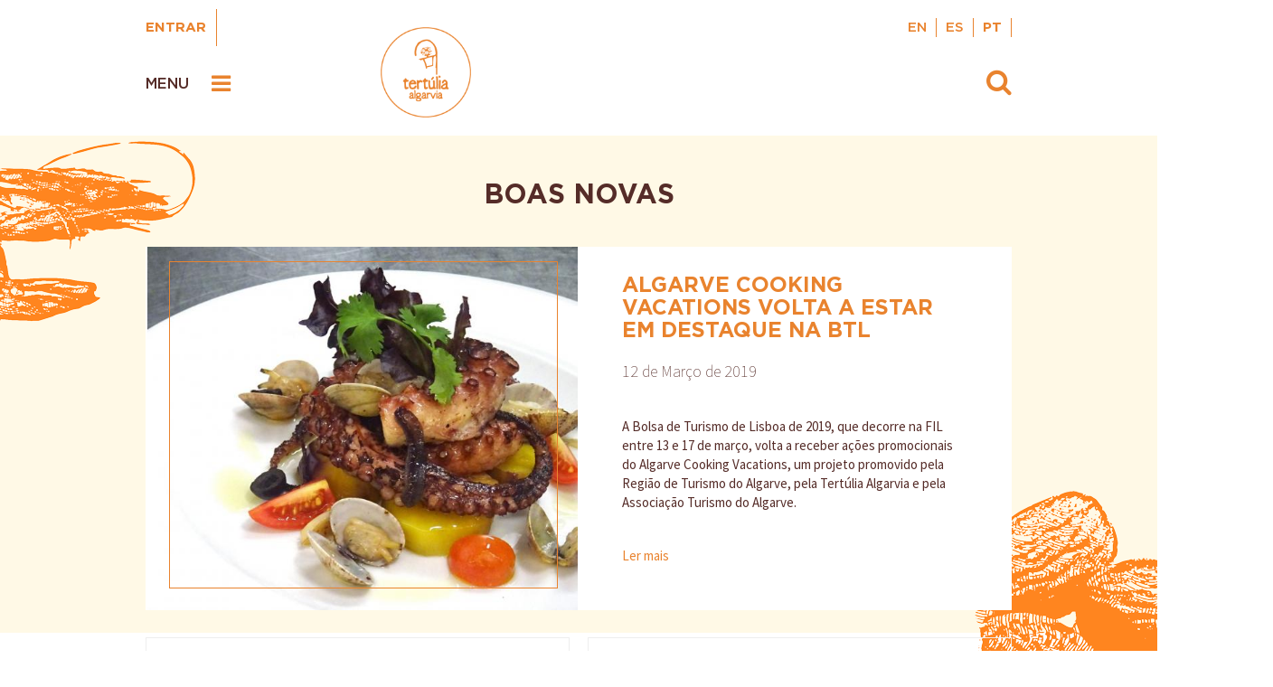

--- FILE ---
content_type: text/html; charset=utf-8
request_url: https://tertulia-algarvia.pt/info/boas-novas?page=4
body_size: 10868
content:
<!DOCTYPE html>
<html lang="pt-pt" dir="ltr">
<head>
  <link rel="profile" href="http://www.w3.org/1999/xhtml/vocab" />
  <meta name="viewport" content="width=device-width, initial-scale=1.0">
  <meta http-equiv="Content-Type" content="text/html; charset=utf-8" />
<link rel="shortcut icon" href="https://tertulia-algarvia.pt/sites/tertulia-algarvia.pt/files/favicon.ico" type="image/vnd.microsoft.icon" />
<meta name="Generator" content="Drupal 7 (http://drupal.org)" />
  <title>Boas Novas | Tertúlia Algarvia</title>
  <link type="text/css" rel="stylesheet" href="https://tertulia-algarvia.pt/sites/tertulia-algarvia.pt/files/css/css_lQaZfjVpwP_oGNqdtWCSpJT1EMqXdMiU84ekLLxQnc4.css" media="all" />
<link type="text/css" rel="stylesheet" href="https://tertulia-algarvia.pt/sites/tertulia-algarvia.pt/files/css/css_YJo600u5DslEXHHEBzo7Whs7zYvH8oZK7MuO9r6-Ktg.css" media="screen" />
<link type="text/css" rel="stylesheet" href="https://tertulia-algarvia.pt/sites/tertulia-algarvia.pt/files/css/css_tuqeOBz1ozigHOvScJR2wasCmXBizZ9rfd58u6_20EE.css" media="all" />
<link type="text/css" rel="stylesheet" href="https://tertulia-algarvia.pt/sites/tertulia-algarvia.pt/files/css/css_9_L4pg3QMTiS2RWx1jAY_8MISWsD6qNNKvYVlDN2GKg.css" media="all" />
<link type="text/css" rel="stylesheet" href="https://tertulia-algarvia.pt/sites/tertulia-algarvia.pt/files/css/css_QBPEGsRUJ9wuqI-78udBEqmChI11jx9UVfUFF_f82Ss.css" media="all" />
<link type="text/css" rel="stylesheet" href="https://tertulia-algarvia.pt/sites/tertulia-algarvia.pt/files/css/css_rTDPS_I-TlE-rMdVnOUIkeHgdy98gFuWUSSCeNurLwY.css" media="all" />
<style>#container-background,#container-footer{background-color:#552c28 !important;background-image:url('https://tertulia-algarvia.pt/sites/tertulia-algarvia.pt/files/styles/imagem_de_fundo/public/escadaria.jpg?itok=SpRi87ZA') !important;background-repeat:no-repeat !important;background-attachment:scroll !important;background-position:center center !important;background-size:cover !important;-webkit-background-size:cover !important;-moz-background-size:cover !important;-o-background-size:cover !important;}
</style>
<link type="text/css" rel="stylesheet" href="https://fonts.googleapis.com/css?family=Source+Sans+Pro:200,200italic,300,300italic,600,600italic,700,700italic,900,900italic,italic,regular&amp;subset=latin" media="all" />
<link type="text/css" rel="stylesheet" href="https://tertulia-algarvia.pt/sites/tertulia-algarvia.pt/files/css/css_-ZmvxfneZKxOC7CuoRqZiCNAqpzJ-1EJaoWltTz0uV0.css" media="all" />
  <!-- HTML5 element support for IE6-8 -->
  <!--[if lt IE 9]>
    <script src="https://cdn.jsdelivr.net/html5shiv/3.7.3/html5shiv-printshiv.min.js"></script>
  <![endif]-->
  <script src="//ajax.googleapis.com/ajax/libs/jquery/1.10.2/jquery.js"></script>
<script>window.jQuery || document.write("<script src='/sites/all/modules/jquery_update/replace/jquery/1.10/jquery.js'>\x3C/script>")</script>
<script src="https://tertulia-algarvia.pt/sites/tertulia-algarvia.pt/files/js/js_hVakfVE4gxHL-AagpFc61YE1VU7ttutghXQQnJbGCKU.js"></script>
<script src="//ajax.googleapis.com/ajax/libs/jqueryui/1.10.2/jquery-ui.js"></script>
<script>window.jQuery.ui || document.write("<script src='/sites/all/modules/jquery_update/replace/ui/ui/jquery-ui.js'>\x3C/script>")</script>
<script src="https://tertulia-algarvia.pt/sites/tertulia-algarvia.pt/files/js/js_duRnXypEBier-VYH7-2hvWMiIKRwBPMq6T-PurX6pG8.js"></script>
<script src="https://tertulia-algarvia.pt/sites/tertulia-algarvia.pt/files/js/js_8U9br2vyAX5OhN1C7CfWJnB9KO1aK8xwmzn4zotK5MM.js"></script>
<script src="https://tertulia-algarvia.pt/sites/tertulia-algarvia.pt/files/js/js_L_78sM7RLkwS1lLXssgl7luA09O5xLgpLuoaYqWyfrM.js"></script>
<script>var switchTo5x = true;var useFastShare = 1;</script>
<script src="https://ws.sharethis.com/button/buttons.js"></script>
<script>if (typeof stLight !== 'undefined') { stLight.options({"publisher":"dr-f6dfa487-e8e9-32c6-6a3b-c0c8c575d4b4","version":"5x","lang":"pt-pt"}); }</script>
<script src="https://tertulia-algarvia.pt/sites/tertulia-algarvia.pt/files/js/js_KuoHqTseITGMLz2Q72tETmktgxKHZKXhxSUcTFGQI3Y.js"></script>
<script src="https://tertulia-algarvia.pt/sites/tertulia-algarvia.pt/files/js/js_R0SBY-i4iumX7jLWAYcYQgnOWvQif2SxEUmE-JCWpEw.js"></script>
<script src="https://tertulia-algarvia.pt/sites/tertulia-algarvia.pt/files/js/js_HLPhb-4bikD-LUuPzbETxbQEEcA_-TOZ5n-OJjnyYLY.js"></script>
<script>jQuery.extend(Drupal.settings, {"basePath":"\/","pathPrefix":"","ajaxPageState":{"theme":"bs3","theme_token":"kjX5DgdTlApTL2ZeSGvG9KRdLysewbT_Rj9-hHS3wmE","jquery_version":"1.10","js":{"sites\/all\/libraries\/jquery-ui-multiselect-widget\/src\/jquery.multiselect.js":1,"sites\/all\/libraries\/jquery-ui-multiselect-widget\/src\/jquery.multiselect.filter.js":1,"sites\/all\/modules\/jquery_ui_multiselect_widget\/jquery_ui_multiselect_widget.js":1,"sites\/all\/themes\/bootstrap\/js\/bootstrap.js":1,"\/\/ajax.googleapis.com\/ajax\/libs\/jquery\/1.10.2\/jquery.js":1,"0":1,"misc\/jquery.once.js":1,"misc\/drupal.js":1,"sites\/all\/modules\/tipsy\/javascripts\/jquery.tipsy.js":1,"sites\/all\/modules\/tipsy\/javascripts\/tipsy.js":1,"\/\/ajax.googleapis.com\/ajax\/libs\/jqueryui\/1.10.2\/jquery-ui.js":1,"1":1,"sites\/all\/modules\/jquery_update\/replace\/ui\/external\/jquery.cookie.js":1,"sites\/all\/modules\/jquery_update\/replace\/jquery.form\/4\/jquery.form.js":1,"misc\/ajax.js":1,"sites\/all\/modules\/jquery_update\/js\/jquery_update.js":1,"sites\/all\/modules\/menu_button\/menu_button.js":1,"sites\/all\/modules\/scroll_to_destination_anchors\/scroll_to_destination_anchors.js":1,"public:\/\/languages\/pt-pt_xOsF1vCVQC_wrpo7dueM1ZMUPlT5NC1qIJbeseEV-AU.js":1,"sites\/all\/libraries\/colorbox\/jquery.colorbox-min.js":1,"sites\/all\/modules\/colorbox\/js\/colorbox.js":1,"sites\/all\/modules\/colorbox\/styles\/default\/colorbox_style.js":1,"sites\/all\/modules\/colorbox\/js\/colorbox_load.js":1,"sites\/all\/modules\/colorbox\/js\/colorbox_inline.js":1,"sites\/all\/themes\/bootstrap\/js\/misc\/_progress.js":1,"sites\/all\/modules\/ctools\/js\/modal.js":1,"sites\/all\/modules\/modal_forms\/js\/modal_forms_popup.js":1,"sites\/all\/modules\/custom_search\/js\/custom_search.js":1,"2":1,"https:\/\/ws.sharethis.com\/button\/buttons.js":1,"3":1,"sites\/all\/modules\/bootstrap_modal_messages\/js\/bootstrap_modal_messages.js":1,"sites\/all\/libraries\/jquery.placeholder\/jquery.placeholder.js":1,"sites\/all\/modules\/form_placeholder\/form_placeholder.js":1,"sites\/all\/modules\/jquery_nicescroll\/jquery-nicescroll.js":1,"sites\/all\/libraries\/jquery.nicescroll\/jquery.nicescroll.min.js":1,"sites\/all\/modules\/colorbox_node\/colorbox_node.js":1,"sites\/tertulia-algarvia.pt\/themes\/bs3\/bootstrap\/js\/affix.js":1,"sites\/tertulia-algarvia.pt\/themes\/bs3\/bootstrap\/js\/alert.js":1,"sites\/tertulia-algarvia.pt\/themes\/bs3\/bootstrap\/js\/button.js":1,"sites\/tertulia-algarvia.pt\/themes\/bs3\/bootstrap\/js\/carousel.js":1,"sites\/tertulia-algarvia.pt\/themes\/bs3\/bootstrap\/js\/collapse.js":1,"sites\/tertulia-algarvia.pt\/themes\/bs3\/bootstrap\/js\/dropdown.js":1,"sites\/tertulia-algarvia.pt\/themes\/bs3\/bootstrap\/js\/modal.js":1,"sites\/tertulia-algarvia.pt\/themes\/bs3\/bootstrap\/js\/tooltip.js":1,"sites\/tertulia-algarvia.pt\/themes\/bs3\/bootstrap\/js\/popover.js":1,"sites\/tertulia-algarvia.pt\/themes\/bs3\/bootstrap\/js\/scrollspy.js":1,"sites\/tertulia-algarvia.pt\/themes\/bs3\/bootstrap\/js\/tab.js":1,"sites\/tertulia-algarvia.pt\/themes\/bs3\/bootstrap\/js\/transition.js":1,"sites\/tertulia-algarvia.pt\/themes\/bs3\/js\/myscript.js":1,"sites\/all\/themes\/bootstrap\/js\/modules\/ctools\/js\/modal.js":1,"sites\/all\/themes\/bootstrap\/js\/misc\/ajax.js":1},"css":{"modules\/system\/system.base.css":1,"sites\/all\/modules\/tipsy\/stylesheets\/tipsy.css":1,"misc\/ui\/jquery.ui.core.css":1,"misc\/ui\/jquery.ui.theme.css":1,"sites\/all\/modules\/colorbox_node\/colorbox_node.css":1,"sites\/all\/modules\/date\/date_api\/date.css":1,"sites\/all\/modules\/date\/date_popup\/themes\/datepicker.1.7.css":1,"modules\/field\/theme\/field.css":1,"sites\/all\/modules\/logintoboggan\/logintoboggan.css":1,"sites\/all\/modules\/menu_button\/menu_button.css":1,"modules\/node\/node.css":1,"sites\/all\/modules\/office_hours\/office_hours.css":1,"sites\/all\/modules\/youtube\/css\/youtube.css":1,"sites\/all\/modules\/views\/css\/views.css":1,"sites\/all\/modules\/ckeditor\/css\/ckeditor.css":1,"sites\/all\/modules\/colorbox\/styles\/default\/colorbox_style.css":1,"sites\/all\/modules\/ctools\/css\/ctools.css":1,"sites\/all\/libraries\/jquery-ui-multiselect-widget\/jquery.multiselect.css":1,"sites\/all\/libraries\/jquery-ui-multiselect-widget\/jquery.multiselect.filter.css":1,"sites\/all\/modules\/jquery_ui_multiselect_widget\/jquery_ui_multiselect_widget.css":1,"sites\/all\/modules\/ctools\/css\/modal.css":1,"sites\/all\/modules\/modal_forms\/css\/modal_forms_popup.css":1,"sites\/all\/modules\/panels\/css\/panels.css":1,"modules\/locale\/locale.css":1,"sites\/all\/modules\/custom_search\/custom_search.css":1,"sites\/all\/modules\/panels\/plugins\/layouts\/onecol\/onecol.css":1,"sites\/all\/modules\/panels_bootstrap_layout_builder\/plugins\/layouts\/bootstrap\/bootstrap.css":1,"sites\/all\/libraries\/fontawesome\/css\/font-awesome.css":1,"sites\/tertulia-algarvia.pt\/themes\/bs3\/less\/style.less":1,"sites\/tertulia-algarvia.pt\/themes\/bs3\/css\/style.css":1,"0":1,"https:\/\/fonts.googleapis.com\/css?family=Source+Sans+Pro:200,200italic,300,300italic,600,600italic,700,700italic,900,900italic,italic,regular\u0026subset=latin":1,"public:\/\/fontyourface\/local_fonts\/Gotham-italic-bolder\/stylesheet.css":1,"public:\/\/fontyourface\/local_fonts\/Gotham-normal-100\/stylesheet.css":1,"public:\/\/fontyourface\/local_fonts\/Gotham-normal-bold\/stylesheet.css":1,"public:\/\/fontyourface\/local_fonts\/Gotham-normal-bolder\/stylesheet.css":1,"public:\/\/fontyourface\/local_fonts\/Gotham-normal-lighter\/stylesheet.css":1,"public:\/\/fontyourface\/local_fonts\/Gotham-normal-normal\/stylesheet.css":1}},"colorbox":{"transition":"elastic","speed":"350","opacity":"0.85","slideshow":false,"slideshowAuto":true,"slideshowSpeed":"2500","slideshowStart":"start slideshow","slideshowStop":"stop slideshow","current":"{current} of {total}","previous":"\u00ab Prev","next":"Next \u00bb","close":"Close","overlayClose":true,"returnFocus":true,"maxWidth":"98%","maxHeight":"98%","initialWidth":"300","initialHeight":"250","fixed":true,"scrolling":true,"mobiledetect":true,"mobiledevicewidth":"319px"},"jquery_ui_multiselect_widget":{"module_path":"sites\/all\/modules\/jquery_ui_multiselect_widget","multiple":1,"filter":0,"subselector":".multiselect","selectedlist":"4","autoOpen":0,"header":1,"height":"175","classes":"","filter_auto_reset":0,"filter_width":"100","jquery_ui_multiselect_widget_path_match_exclude":"admin\/*"},"CToolsModal":{"loadingText":"Carregando...","closeText":"Close Window","closeImage":"\u003Cimg class=\u0022img-responsive\u0022 src=\u0022https:\/\/tertulia-algarvia.pt\/sites\/all\/modules\/ctools\/images\/icon-close-window.png\u0022 alt=\u0022Close window\u0022 title=\u0022Close window\u0022 \/\u003E","throbber":"\u003Cimg class=\u0022img-responsive\u0022 src=\u0022https:\/\/tertulia-algarvia.pt\/sites\/all\/modules\/ctools\/images\/throbber.gif\u0022 alt=\u0022A carregar\u0022 title=\u0022Carregando...\u0022 \/\u003E"},"modal-popup-small":{"modalSize":{"type":"fixed","width":300,"height":300},"modalOptions":{"opacity":0.85,"background":"#000"},"animation":"fadeIn","modalTheme":"ModalFormsPopup","throbber":"\u003Cimg class=\u0022img-responsive\u0022 src=\u0022https:\/\/tertulia-algarvia.pt\/sites\/all\/modules\/modal_forms\/images\/loading_animation.gif\u0022 alt=\u0022Carregando...\u0022 title=\u0022A carregar\u0022 \/\u003E","closeText":"Fechar"},"modal-popup-medium":{"modalSize":{"type":"fixed","width":550,"height":450},"modalOptions":{"opacity":0.85,"background":"#000"},"animation":"fadeIn","modalTheme":"ModalFormsPopup","throbber":"\u003Cimg class=\u0022img-responsive\u0022 src=\u0022https:\/\/tertulia-algarvia.pt\/sites\/all\/modules\/modal_forms\/images\/loading_animation.gif\u0022 alt=\u0022Carregando...\u0022 title=\u0022A carregar\u0022 \/\u003E","closeText":"Fechar"},"modal-popup-large":{"modalSize":{"type":"scale","width":0.8,"height":0.8},"modalOptions":{"opacity":0.85,"background":"#000"},"animation":"fadeIn","modalTheme":"ModalFormsPopup","throbber":"\u003Cimg class=\u0022img-responsive\u0022 src=\u0022https:\/\/tertulia-algarvia.pt\/sites\/all\/modules\/modal_forms\/images\/loading_animation.gif\u0022 alt=\u0022Carregando...\u0022 title=\u0022A carregar\u0022 \/\u003E","closeText":"Fechar"},"custom_search":{"form_target":"_self","solr":0},"tipsy":{"custom_selectors":[{"selector":".tipsy","options":{"fade":1,"gravity":"w","delayIn":0,"delayOut":0,"trigger":"hover","opacity":"0.8","offset":0,"html":0,"tooltip_content":{"source":"attribute","selector":"title"}}}]},"bootstrap_modal_messages":{"selector":".messages","show_header":"1","title":"\u003Ch4 class=\u0022modal-title\u0022\u003EMessages\u003C\/h4\u003E","header_close":"1","show_footer":"1","footer_html":"\u003Cbutton type=\u0022button\u0022 class=\u0022btn btn-default\u0022 data-dismiss=\u0022modal\u0022\u003EClose\u003C\/button\u003E","multiple":"single","show_onload":"1","show_controls":0,"controls_html":"Messages"},"scroll_to_destination_anchors":{"offset":-150,"time":500,"whitelist":"*","path":1},"form_placeholder":{"fallback_support":true,"include":".mailchimp-signup-subscribe-form *,#user-login *,#user-register-form *,.webform-client-form *","exclude":"","required_indicator":"leave"},"urlIsAjaxTrusted":{"\/info\/boas-novas?page=4":true},"colorbox_node":{"width":"100%","height":"100%"},"jqueryNicescroll":{"element":"html, #container-menuprincipal","params":{"cursorcolor":"#552c28","cursoropacitymin":0,"cursoropacitymax":1,"cursorwidth":5,"cursorborder":"1px solid #552c28","cursorborderradius":"0px","zindex":9999,"scrollspeed":60,"mousescrollstep":10,"touchbehavior":false,"hwacceleration":true,"boxzoom":false,"dblclickzoom":true,"gesturezoom":true,"grabcursorenabled":true,"autohidemode":true,"background":"","iframeautoresize":true,"cursorminheight":20,"preservenativescrolling":true,"bouncescroll":false,"spacebarenabled":true,"railpadding":{"top":0,"right":0,"bottom":0,"left":0},"disableoutline":true,"horizrailenabled":true,"railalign":"right","railvalign":"bottom","enabletranslate3d":true,"enablemousewheel":true,"enablekeyboard":true,"smoothscroll":true,"sensitiverail":true,"enablemouselockapi":true,"cursorfixedheight":false,"hidecursordelay":400,"directionlockdeadzone":6,"nativeparentscrolling":true,"enablescrollonselection":true}},"bootstrap":{"anchorsFix":"0","anchorsSmoothScrolling":"0","formHasError":1,"popoverEnabled":1,"popoverOptions":{"animation":1,"html":0,"placement":"right","selector":"","trigger":"click","triggerAutoclose":1,"title":"","content":"","delay":0,"container":"body"},"tooltipEnabled":1,"tooltipOptions":{"animation":1,"html":0,"placement":"auto left","selector":"","trigger":"hover focus","delay":0,"container":"body"}}});</script>
</head>
<body class="html not-front not-logged-in no-sidebars page-info page-info-boas-novas i18n-pt-pt">
  <div id="skip-link">
    <a href="#main-content" class="element-invisible element-focusable">Passar para o conteúdo principal</a>
  </div>
    <div class="panel-bootstrap panels-bootstrap-14  container-fluid"id="container-general">
<div  id="container-menus"  class="panels-bootstrap-container-14-27">
<div   class="panels-bootstrap-region-14-menu_principal">
<div class="panel-pane pane-panels-mini pane-menu-principal"  id="container-menuprincipal" >
  
      
  
  <div class="pane-content">
    <div class="panel-display panel-1col clearfix" id="mini-panel-menu_principal">
  <div class="panel-panel panel-col">
    <div><div class="panel-pane pane-custom pane-3 pane-close-button"  >
  
      
  
  <div class="pane-content">
    &#10005;  </div>

  
  </div>
<div class="panel-separator"></div><div class="panel-pane pane-block pane-menu-block-1 pane-menu-block"  >
  
      
  
  <div class="pane-content">
    <div class="menu-block-wrapper menu-block-1 menu-name-main-menu parent-mlid-0 menu-level-1">
  <ul class="menu nav"><li class="first leaf has-children menu-mlid-1285"><a href="/#container-principal">Quem somos</a></li>
<li class="leaf has-children menu-mlid-1284"><a href="/#container-banners">O que fazemos</a></li>
<li class="leaf has-children menu-mlid-1281"><a href="/#container-mapa">Onde estamos</a></li>
<li class="leaf menu-mlid-1280"><a href="/content/reservas" class="colorbox-node colorbox-node">Reservas</a></li>
<li class="leaf menu-mlid-914"><a href="/produtos">Loja</a></li>
<li class="leaf active menu-mlid-1443"><a href="/info/boas-novas" class="active active">Boas novas</a></li>
<li class="leaf menu-mlid-913"><a href="/eventos">Eventos</a></li>
<li class="leaf has-children menu-mlid-1444"><a href="/info/projetos">Projetos</a></li>
<li class="last leaf menu-mlid-886"><a href="/info/algarve">Algarve</a></li>
</ul></div>
  </div>

  
  </div>
<div class="panel-separator"></div><div class="panel-pane pane-block pane-block-2 pane-redes-sociais pane-block"  >
  
      
  
  <div class="pane-content">
    <p> </p>
<p><a href="https://www.facebook.com/tertulia.algarvia/" target="_blank"><img alt="" src="/sites/tertulia-algarvia.eu/files/icons/facebook.png" style="height:42px; width:41px" /></a><a href="https://twitter.com/tertulialgarvia" target="_blank"><img alt="" src="/sites/tertulia-algarvia.eu/files/icons/twitter.png" style="height:42px; width:48px" /></a><a href="https://www.tripadvisor.com.br/Restaurant_Review-g189116-d7312087-Reviews-Tertulia_Algarvia-Faro_Faro_District_Algarve.html" target="_blank"><img alt="" src="/sites/tertulia-algarvia.eu/files/icons/tripadvisor.png" style="height:26px; width:44px" /></a></p>
<p><a href="https://www.youtube.com/user/tertulialgarvia" target="_blank"><img alt="" src="/sites/tertulia-algarvia.eu/files/icons/youtube.png" style="height:27px; width:39px" /></a><a href="https://www.instagram.com/tertuliaalgarvia/" target="_blank"><img alt="" src="/sites/tertulia-algarvia.eu/files/icons/icon_instagram.png" style="height:34px; width:34px" /></a> </p>
  </div>

  
  </div>
<div class="panel-separator"></div><div class="panel-pane pane-block pane-mailchimp-signup-newsletter pane-mailchimp-signup"  >
  
        <h4 class="pane-title">
      Subscrever newsletter    </h4>
    
  
  <div class="pane-content">
    <form class="mailchimp-signup-subscribe-form" action="/info/boas-novas?page=4" method="post" id="mailchimp-signup-subscribe-block-newsletter-form" accept-charset="UTF-8"><div><div class="mailchimp-signup-subscribe-form-description"></div><div id="mailchimp-newsletter-c75fae9b3c-mergefields" class="mailchimp-newsletter-mergefields"><div class="form-item form-item-mergevars-email form-type-emailfield form-group"> <label class="control-label" for="edit-mergevars-email">Email Address <span class="form-required" title="Este campo é obrigatório.">*</span></label>
<input class="form-control form-text form-email required" type="email" id="edit-mergevars-email" name="mergevars[EMAIL]" value="" size="25" maxlength="128" /></div></div><input type="hidden" name="form_build_id" value="form-2Nc9TAIij5XGImNNQI3PBs6u4jkXbzQv93gJeaaxYv4" />
<input type="hidden" name="form_id" value="mailchimp_signup_subscribe_block_newsletter_form" />
<div class="form-actions form-wrapper form-group" id="edit-actions--2"><button type="submit" id="edit-submit--2" name="op" value="OK" class="btn btn-default form-submit">OK</button>
</div></div></form>  </div>

  
  </div>
<div class="panel-separator"></div><div class="panel-pane pane-block pane-block-3 pane-recrutamento pane-block"  >
  
      
  
  <div class="pane-content">
    <p><img alt="" src="/sites/tertulia-algarvia.eu/files/icons/recrutamento.png" style="height:41px; width:50px" /></p>
<p><a class="colorbox-node" href="/content/recrutamento">Junte-se a nós</a></p>
  </div>

  
  </div>
<div class="panel-separator"></div><div class="panel-pane pane-block pane-block-10 pane-credits pane-block"  >
  
        <h2 class="pane-title">
      Créditos    </h2>
    
  
  <div class="pane-content">
    <p>WEB DESIGN <a href="http://www.lcpa.pt" target="_blank">LCPA Creative Agencies</a></p>
<p>WEB DEVELOP <a href="http://www.adj3.pt" target="_blank">ADJ 3 Sistemas</a></p>
  </div>

  
  </div>
</div>
  </div>
</div>
  </div>

  
  </div>
  </div>
  </div>
<div  id="container-header-general"  class="panels-bootstrap-container-14-26">
<div   class="panels-bootstrap-region-14-cabe__alho">
<div class="panel-pane pane-panels-mini pane-cabecalho"  >
  
      
  
  <div class="pane-content">
    <div class="panel-bootstrap panels-bootstrap-12  container-fluid"id="container-header">
<div  id="container-header-inside"  class="container panels-bootstrap-container-12-1">
<div   class="row panels-bootstrap-row-12-2">
<div   class="panels-bootstrap-column col-xs-3 col-sm-3 col-md-3 col-lg-3 panels-bootstrap-column-12-3">
<div   class="panels-bootstrap-region-12-menu_button">
<div class="panel-pane pane-block pane-system-user-menu pane-system"  >
  
      
  
  <div class="pane-content">
    <ul class="menu nav"><li class="first last leaf text-bold"><a href="/user/login" class="colorbox-node colorbox-node">Entrar</a></li>
</ul>  </div>

  
  </div>
<div class="panel-separator"></div><div class="panel-pane pane-custom pane-1 toggle-button"  >
  
      
  
  <div class="pane-content">
    Menu <i class="fa fa-bars" aria-hidden="true"></i>  </div>

  
  </div>
  </div>
  </div>
<div   class="panels-bootstrap-column col-xs-6 col-sm-6 col-md-6 col-lg-6 panels-bootstrap-column-12-4">
<div   class="panels-bootstrap-region-12-center_logo">
<div class="panel-pane pane-page-logo"  >
  
      
  
  <div class="pane-content">
    <a href="/" rel="home" id="logo" title="Início"><img class="img-responsive" src="https://tertulia-algarvia.pt/sites/tertulia-algarvia.pt/files/tertulia_logo_2015_laranja_circulo.png" alt="Início" /></a>  </div>

  
  </div>
  </div>
  </div>
<div   class="panels-bootstrap-column col-xs-3 col-sm-3 col-md-3 col-lg-3 panels-bootstrap-column-12-5">
<div   class="panels-bootstrap-region-12-search_and_lang">
<div class="panel-pane pane-block pane-locale-language pane-locale"  >
  
      
  
  <div class="pane-content">
    <ul class="language-switcher-locale-url"><li class="pt-pt first active"><a href="/info/boas-novas" class="language-link active language-link active" xml:lang="pt-pt">PT</a></li>
<li class="es"><a href="/es/info/boas-novas" class="language-link language-link" xml:lang="es">ES</a></li>
<li class="en last"><a href="/en/info/boas-novas" class="language-link language-link" xml:lang="en">EN</a></li>
</ul>  </div>

  
  </div>
<div class="panel-separator"></div><div class="panel-pane pane-block pane-search-form pane-search"  >
  
      
  
  <div class="pane-content">
    <form class="search-form form-search content-search" role="search" action="/info/boas-novas?page=4" method="post" id="search-block-form" accept-charset="UTF-8"><div><div>
      <h2 class="element-invisible">Formulário de pesquisa</h2>
    <div class="input-group"><input title="Enter the terms you wish to search for." class="custom-search-box form-control form-text" placeholder="Pesquisar" type="text" id="edit-search-block-form--2" name="search_block_form" value="" size="15" maxlength="128" /><span class="input-group-btn"><button type="submit" class="btn btn-primary"><i class="icon glyphicon glyphicon-search" aria-hidden="true"></i></button></span></div><div class="form-actions form-wrapper form-group" id="edit-actions"><button class="element-invisible btn btn-default form-submit" type="submit" id="edit-submit" name="op" value="Search">Search</button>
</div><input type="hidden" name="form_build_id" value="form-vcXq00yc7KwUz-HptdMYHT0jKItflroj7Cv96TEXq7I" />
<input type="hidden" name="form_id" value="search_block_form" />
</div>
</div></form>  </div>

  
  </div>
<div class="panel-separator"></div><div class="panel-pane pane-custom pane-2"  >
  
      
  
  <div class="pane-content">
    <i class="fa fa-search" aria-hidden="true"></i>  </div>

  
  </div>
  </div>
  </div>
  </div>
  </div>
</div>
  </div>

  
  </div>
  </div>
  </div>
<div  id="container-background-other"  class="panels-bootstrap-container-14-1">
<div   class="panels-bootstrap-region-14-other_anima____es">
<div class="panel-pane pane-custom pane-4 animacao left"  >
  
      
  
  <div class="pane-content">
    <p><img alt="" src="/sites/tertulia-algarvia.eu/files/anim/camarao.png" style="height:212px; width:350px" /></p>
  </div>

  
  </div>
<div class="panel-separator"></div><div class="panel-pane pane-custom pane-5 animacao right"  >
  
      
  
  <div class="pane-content">
    <p><img alt="" src="/sites/tertulia-algarvia.eu/files/anim/amendoa.png" style="height:307px; width:350px" /></p>
  </div>

  
  </div>
  </div>
  </div>
<div  id="container-principal"  class="container-fluid panels-bootstrap-container-14-11">
<div  id="container-conteudo"  class="row panels-bootstrap-row-14-24">
<div   class="panels-bootstrap-column col-xs-12 col-sm-12 col-md-12 col-lg-12 panels-bootstrap-column-14-25">
<div   class="container panels-bootstrap-region-14-conte__do">
<div class="panel-pane pane-page-content"  >
  
        <h2 class="pane-title">
      Boas Novas    </h2>
    
  
  <div class="pane-content">
    <div class="view view-noticias view-id-noticias view-display-id-page view-dom-id-37a059a50e184dbf7e094cbf9dd2a2ec">
        
  
      <div class="attachment attachment-before">
      <div class="view view-noticias view-id-noticias view-display-id-attachment_1">
        
  
  
      <div class="view-content">
        <div class="views-responsive-grid views-responsive-grid-horizontal views-columns-1">
      <div class="views-row views-row-1 views-row-first">
      <div class="col-md-12 views-column-1 views-column-first">
      

<div  class="node node-article view-mode-summary">
    <div class="row">
    <div class="col-sm-6 ">
      <div class="field field-name-field-image field-type-image field-label-hidden"><div class="field-items"><div class="field-item even"><a href="/content/algarve-cooking-vacations-volta-estar-em-destaque-na-btl"><img class="img-responsive" src="https://tertulia-algarvia.pt/sites/tertulia-algarvia.pt/files/styles/grelha_noticias/public/noticia/imagem/polvo_na_frigideira.jpg?itok=m8FcjDbc" width="639" height="540" alt="" /></a></div></div></div><div class="field field-name-dummy field-type-ds field-label-hidden"><div class="field-items"><div class="field-item even">&nbsp;</div></div></div>    </div>
    <div class="col-sm-6 ">
      <div class="field field-name-title-field field-type-text field-label-hidden"><div class="field-items"><div class="field-item even"><h2 class="pane-title"><a href="/content/algarve-cooking-vacations-volta-estar-em-destaque-na-btl">Algarve Cooking Vacations volta a estar em destaque na BTL</a></h2>
</div></div></div><div class="field field-name-field-data field-type-date field-label-hidden"><div class="field-items"><div class="field-item even"><span class="date-display-single">12 de Março de 2019</span></div></div></div><div class="field field-name-body field-type-text-with-summary field-label-hidden"><div class="field-items"><div class="field-item even"><p>A Bolsa de Turismo de Lisboa de 2019, que decorre na FIL entre 13 e 17 de março, volta a receber ações promocionais do Algarve Cooking Vacations, um projeto promovido pela Região de Turismo do Algarve, pela Tertúlia Algarvia e pela Associação Turismo do Algarve. </p>
</div></div></div><div class="field field-name-node-link field-type-ds field-label-hidden"><div class="field-items"><div class="field-item even"><a href="/content/algarve-cooking-vacations-volta-estar-em-destaque-na-btl" class=" ">Ler mais</a></div></div></div><div class="sharethis-buttons"><div class="sharethis-wrapper"><span st_url="https://tertulia-algarvia.pt/content/algarve-cooking-vacations-volta-estar-em-destaque-na-btl" st_title="Algarve Cooking Vacations volta a estar em destaque na BTL" class="st_facebook_hcount" displayText="facebook"></span>
</div></div>
    </div>
  </div>
</div>


<!-- Needed to activate display suite support on forms -->
    </div>
    </div>
    </div>
    </div>
  
  
  
  
  
  
</div>    </div>
  
      <div class="view-content">
        <div class="views-responsive-grid views-responsive-grid-horizontal views-columns-2">
      <div class="views-row views-row-1 views-row-first">
      <div class="col-md-6 views-column-1 views-column-first">
      

<div  class="node node-article node-teaser view-mode-teaser">
    <div class="row">
    <div class="col-sm-6 ">
      <div class="field field-name-field-image field-type-image field-label-hidden"><div class="field-items"><div class="field-item even"><a href="/content/projeto-tasa-lanca-novo-website"><img class="img-responsive" src="https://tertulia-algarvia.pt/sites/tertulia-algarvia.pt/files/styles/grelha_noticias/public/noticia/imagem/4802_azeitoneira_comunica.jpg?itok=OFu_SHlZ" width="639" height="540" /></a></div></div></div><div class="field field-name-dummy field-type-ds field-label-hidden"><div class="field-items"><div class="field-item even">&nbsp;</div></div></div>    </div>
    <div class="col-sm-6 ">
      <div class="field field-name-title-field field-type-text field-label-hidden"><div class="field-items"><div class="field-item even"><a href="/content/projeto-tasa-lanca-novo-website">Projeto TASA lança novo website</a></div></div></div><div class="field field-name-field-data field-type-date field-label-hidden"><div class="field-items"><div class="field-item even"><span class="date-display-single">13 de Dezembro de 2015</span></div></div></div><div class="field field-name-body field-type-text-with-summary field-label-hidden"><div class="field-items"><div class="field-item even"><p>O website do projeto TASA - Tradições Ancestrais, Soluções Atuais - tem agora nova imagem e novas funcionalidades. Em <a href="http://projectotasa.com/">http://projectotasa.com/</a>, é possível conhecer as várias fases pelas quais esta iniciativa tem passado, os artesãos, os designers, os produtos ou os pontos de venda, entre outros aspetos.</p>
</div></div></div><div class="field field-name-node-link field-type-ds field-label-hidden"><div class="field-items"><div class="field-item even"><a href="/content/projeto-tasa-lanca-novo-website" class=" ">Ler mais</a></div></div></div><div class="sharethis-buttons"><div class="sharethis-wrapper"><span st_url="https://tertulia-algarvia.pt/content/projeto-tasa-lanca-novo-website" st_title="Projeto TASA lança novo website" class="st_facebook_hcount" displayText="facebook"></span>
</div></div>
    </div>
  </div>
</div>


<!-- Needed to activate display suite support on forms -->
    </div>
      <div class="col-md-6 views-column-2 views-column-last">
      

<div  class="node node-article node-teaser view-mode-teaser">
    <div class="row">
    <div class="col-sm-6 ">
      <div class="field field-name-field-image field-type-image field-label-hidden"><div class="field-items"><div class="field-item even"><a href="/content/mais-duas-distincoes-para-tertulia-algarvia"><img class="img-responsive" src="https://tertulia-algarvia.pt/sites/tertulia-algarvia.pt/files/styles/grelha_noticias/public/noticia/imagem/9626_selosgvp2015_semcat_bronze-300x300.png?itok=DOERlqEB" width="639" height="540" /></a></div></div></div><div class="field field-name-dummy field-type-ds field-label-hidden"><div class="field-items"><div class="field-item even">&nbsp;</div></div></div>    </div>
    <div class="col-sm-6 ">
      <div class="field field-name-title-field field-type-text field-label-hidden"><div class="field-items"><div class="field-item even"><a href="/content/mais-duas-distincoes-para-tertulia-algarvia">Mais duas distinções para a Tertúlia Algarvia</a></div></div></div><div class="field field-name-field-data field-type-date field-label-hidden"><div class="field-items"><div class="field-item even"><span class="date-display-single">30 de Novembro de 2015</span></div></div></div><div class="field field-name-body field-type-text-with-summary field-label-hidden"><div class="field-items"><div class="field-item even"><p>As Edições do Gosto distinguiram o restaurante Tertúlia Algarvia com duas medalhas pela sua participação na 9.ª edição do concurso Gastronomia com Vinho do Porto: Medalha de Bronze e Prémio Especial Melhor Promoção.</p>
</div></div></div><div class="field field-name-node-link field-type-ds field-label-hidden"><div class="field-items"><div class="field-item even"><a href="/content/mais-duas-distincoes-para-tertulia-algarvia" class=" ">Ler mais</a></div></div></div><div class="sharethis-buttons"><div class="sharethis-wrapper"><span st_url="https://tertulia-algarvia.pt/content/mais-duas-distincoes-para-tertulia-algarvia" st_title="Mais duas distinções para a Tertúlia Algarvia" class="st_facebook_hcount" displayText="facebook"></span>
</div></div>
    </div>
  </div>
</div>


<!-- Needed to activate display suite support on forms -->
    </div>
    </div>
      <div class="views-row views-row-2">
      <div class="col-md-6 views-column-1 views-column-first">
      

<div  class="node node-article node-teaser view-mode-teaser">
    <div class="row">
    <div class="col-sm-6 ">
      <div class="field field-name-dummy field-type-ds field-label-hidden"><div class="field-items"><div class="field-item even">&nbsp;</div></div></div>    </div>
    <div class="col-sm-6 ">
      <div class="field field-name-title-field field-type-text field-label-hidden"><div class="field-items"><div class="field-item even"><a href="/content/cheque-prenda">Cheque-prenda</a></div></div></div><div class="field field-name-body field-type-text-with-summary field-label-hidden"><div class="field-items"><div class="field-item even"><p>Se costuma ficar indeciso na hora de escolher prendas, o cheque-prenda da Tertúlia Algarvia é uma ótima solução para si, já que apenas tem de decidir o valor do cheque, a partir de 10 euros.</p>
</div></div></div><div class="field field-name-node-link field-type-ds field-label-hidden"><div class="field-items"><div class="field-item even"><a href="/content/cheque-prenda" class=" ">Ler mais</a></div></div></div><div class="sharethis-buttons"><div class="sharethis-wrapper"><span st_url="https://tertulia-algarvia.pt/content/cheque-prenda" st_title="Cheque-prenda" class="st_facebook_hcount" displayText="facebook"></span>
</div></div>
    </div>
  </div>
</div>


<!-- Needed to activate display suite support on forms -->
    </div>
      <div class="col-md-6 views-column-2 views-column-last">
      

<div  class="node node-article node-teaser view-mode-teaser">
    <div class="row">
    <div class="col-sm-6 ">
      <div class="field field-name-field-image field-type-image field-label-hidden"><div class="field-items"><div class="field-item even"><a href="/content/fnac-exibe-documentarios-do-projeto-slowmed"><img class="img-responsive" src="https://tertulia-algarvia.pt/sites/tertulia-algarvia.pt/files/styles/grelha_noticias/public/noticia/imagem/6198_azeite_02.jpg?itok=o4RDzo97" width="639" height="540" /></a></div></div></div><div class="field field-name-dummy field-type-ds field-label-hidden"><div class="field-items"><div class="field-item even">&nbsp;</div></div></div>    </div>
    <div class="col-sm-6 ">
      <div class="field field-name-title-field field-type-text field-label-hidden"><div class="field-items"><div class="field-item even"><a href="/content/fnac-exibe-documentarios-do-projeto-slowmed">FNAC exibe documentários do projeto Slowmed</a></div></div></div><div class="field field-name-field-data field-type-date field-label-hidden"><div class="field-items"><div class="field-item even"><span class="date-display-single">25 de Novembro de 2015</span></div></div></div><div class="field field-name-body field-type-text-with-summary field-label-hidden"><div class="field-items"><div class="field-item even"><p>No sábado, dia 28 de novembro, a loja FNAC de Faro recebe a exibição dos documentários realizados no âmbito do projeto Slowmed, financiado pelo programa ENPI.</p>
</div></div></div><div class="field field-name-node-link field-type-ds field-label-hidden"><div class="field-items"><div class="field-item even"><a href="/content/fnac-exibe-documentarios-do-projeto-slowmed" class=" ">Ler mais</a></div></div></div><div class="sharethis-buttons"><div class="sharethis-wrapper"><span st_url="https://tertulia-algarvia.pt/content/fnac-exibe-documentarios-do-projeto-slowmed" st_title="FNAC exibe documentários do projeto Slowmed" class="st_facebook_hcount" displayText="facebook"></span>
</div></div>
    </div>
  </div>
</div>


<!-- Needed to activate display suite support on forms -->
    </div>
    </div>
      <div class="views-row views-row-3">
      <div class="col-md-6 views-column-1 views-column-first">
      

<div  class="node node-article node-teaser view-mode-teaser">
    <div class="row">
    <div class="col-sm-6 ">
      <div class="field field-name-field-image field-type-image field-label-hidden"><div class="field-items"><div class="field-item even"><a href="/content/badajoz-novamente-vista"><img class="img-responsive" src="https://tertulia-algarvia.pt/sites/tertulia-algarvia.pt/files/styles/grelha_noticias/public/noticia/imagem/1689_xarem_de_berbigao.jpg?itok=CG8qVz-b" width="639" height="540" /></a></div></div></div><div class="field field-name-dummy field-type-ds field-label-hidden"><div class="field-items"><div class="field-item even">&nbsp;</div></div></div>    </div>
    <div class="col-sm-6 ">
      <div class="field field-name-title-field field-type-text field-label-hidden"><div class="field-items"><div class="field-item even"><a href="/content/badajoz-novamente-vista">Badajoz novamente à vista</a></div></div></div><div class="field field-name-field-data field-type-date field-label-hidden"><div class="field-items"><div class="field-item even"><span class="date-display-single">18 de Novembro de 2015</span></div></div></div><div class="field field-name-body field-type-text-with-summary field-label-hidden"><div class="field-items"><div class="field-item even"><p>Uma equipa da Tertúlia Algarvia volta a viajar até Badajoz, a convite da Região de Turismo do Algarve, para dar a conhecer aos nuestros hermanos alguns dos pratos mais tradicionais da gastronomia da região, na FEHISPOR, considerada a principal feira de turismo da Extremadura.</p>
</div></div></div><div class="field field-name-node-link field-type-ds field-label-hidden"><div class="field-items"><div class="field-item even"><a href="/content/badajoz-novamente-vista" class=" ">Ler mais</a></div></div></div><div class="sharethis-buttons"><div class="sharethis-wrapper"><span st_url="https://tertulia-algarvia.pt/content/badajoz-novamente-vista" st_title="Badajoz novamente à vista" class="st_facebook_hcount" displayText="facebook"></span>
</div></div>
    </div>
  </div>
</div>


<!-- Needed to activate display suite support on forms -->
    </div>
      <div class="col-md-6 views-column-2 views-column-last">
      

<div  class="node node-article node-teaser view-mode-teaser">
    <div class="row">
    <div class="col-sm-6 ">
      <div class="field field-name-field-image field-type-image field-label-hidden"><div class="field-items"><div class="field-item even"><a href="/content/tertulia-algarvia-estreia-nova-carta-com-reforco-de-cataplanas"><img class="img-responsive" src="https://tertulia-algarvia.pt/sites/tertulia-algarvia.pt/files/styles/grelha_noticias/public/noticia/imagem/2707_cataplana_cavalas_rec.jpg?itok=TuehVF7M" width="639" height="540" title="Créditos: Telma Veríssimo" /></a></div></div></div><div class="field field-name-dummy field-type-ds field-label-hidden"><div class="field-items"><div class="field-item even">&nbsp;</div></div></div>    </div>
    <div class="col-sm-6 ">
      <div class="field field-name-title-field field-type-text field-label-hidden"><div class="field-items"><div class="field-item even"><a href="/content/tertulia-algarvia-estreia-nova-carta-com-reforco-de-cataplanas">Tertúlia Algarvia estreia nova carta com reforço de cataplanas</a></div></div></div><div class="field field-name-field-data field-type-date field-label-hidden"><div class="field-items"><div class="field-item even"><span class="date-display-single">16 de Novembro de 2015</span></div></div></div><div class="field field-name-body field-type-text-with-summary field-label-hidden"><div class="field-items"><div class="field-item even"><p>Agora, tem novos motivos para visitar a Tertúlia Algarvia. Por "novos motivos", entenda-se "novos pratos". Nas entradas e petiscos, uma das novidades é a <em>bruschetta</em> de moxama de atum. Em matéria de cataplanas, reforçámos a oferta de três para nove.</p>
</div></div></div><div class="field field-name-node-link field-type-ds field-label-hidden"><div class="field-items"><div class="field-item even"><a href="/content/tertulia-algarvia-estreia-nova-carta-com-reforco-de-cataplanas" class=" ">Ler mais</a></div></div></div><div class="sharethis-buttons"><div class="sharethis-wrapper"><span st_url="https://tertulia-algarvia.pt/content/tertulia-algarvia-estreia-nova-carta-com-reforco-de-cataplanas" st_title="Tertúlia Algarvia estreia nova carta com reforço de cataplanas" class="st_facebook_hcount" displayText="facebook"></span>
</div></div>
    </div>
  </div>
</div>


<!-- Needed to activate display suite support on forms -->
    </div>
    </div>
      <div class="views-row views-row-4 views-row-last">
      <div class="col-md-6 views-column-1 views-column-first">
      

<div  class="node node-article node-teaser view-mode-teaser">
    <div class="row">
    <div class="col-sm-6 ">
      <div class="field field-name-field-image field-type-image field-label-hidden"><div class="field-items"><div class="field-item even"><a href="/content/festival-de-tunas-femininas-encanta-esplanada-da-tertulia-algarvia"><img class="img-responsive" src="https://tertulia-algarvia.pt/sites/tertulia-algarvia.pt/files/styles/grelha_noticias/public/noticia/imagem/5462_xiii_moura_encantada.jpg?itok=5FqLvCA1" width="639" height="540" /></a></div></div></div><div class="field field-name-dummy field-type-ds field-label-hidden"><div class="field-items"><div class="field-item even">&nbsp;</div></div></div>    </div>
    <div class="col-sm-6 ">
      <div class="field field-name-title-field field-type-text field-label-hidden"><div class="field-items"><div class="field-item even"><a href="/content/festival-de-tunas-femininas-encanta-esplanada-da-tertulia-algarvia">Festival de Tunas Femininas encanta esplanada da Tertúlia Algarvia</a></div></div></div><div class="field field-name-field-data field-type-date field-label-hidden"><div class="field-items"><div class="field-item even"><span class="date-display-single">8 de Novembro de 2015</span></div></div></div><div class="field field-name-body field-type-text-with-summary field-label-hidden"><div class="field-items"><div class="field-item even"><p>A Tertúlia Algarvia é um dos locais que recebe o Moura Encantada - Festival de Tunas Femininas do Algarve, que vai já na 13.ª edição.</p>
</div></div></div><div class="field field-name-node-link field-type-ds field-label-hidden"><div class="field-items"><div class="field-item even"><a href="/content/festival-de-tunas-femininas-encanta-esplanada-da-tertulia-algarvia" class=" ">Ler mais</a></div></div></div><div class="sharethis-buttons"><div class="sharethis-wrapper"><span st_url="https://tertulia-algarvia.pt/content/festival-de-tunas-femininas-encanta-esplanada-da-tertulia-algarvia" st_title="Festival de Tunas Femininas encanta esplanada da Tertúlia Algarvia" class="st_facebook_hcount" displayText="facebook"></span>
</div></div>
    </div>
  </div>
</div>


<!-- Needed to activate display suite support on forms -->
    </div>
      <div class="col-md-6 views-column-2 views-column-last">
      

<div  class="node node-article node-teaser view-mode-teaser">
    <div class="row">
    <div class="col-sm-6 ">
      <div class="field field-name-field-image field-type-image field-label-hidden"><div class="field-items"><div class="field-item even"><a href="/content/cavala-algarvia-protagoniza-evento-gastronomico-sotavento"><img class="img-responsive" src="https://tertulia-algarvia.pt/sites/tertulia-algarvia.pt/files/styles/grelha_noticias/public/noticia/imagem/2388_cavala_logotipo_com_ilustrac_a_o_red.jpg?itok=Gm14D3vq" width="639" height="540" /></a></div></div></div><div class="field field-name-dummy field-type-ds field-label-hidden"><div class="field-items"><div class="field-item even">&nbsp;</div></div></div>    </div>
    <div class="col-sm-6 ">
      <div class="field field-name-title-field field-type-text field-label-hidden"><div class="field-items"><div class="field-item even"><a href="/content/cavala-algarvia-protagoniza-evento-gastronomico-sotavento">Cavala algarvia protagoniza evento gastronómico a sotavento</a></div></div></div><div class="field field-name-field-data field-type-date field-label-hidden"><div class="field-items"><div class="field-item even"><span class="date-display-single">12 de Outubro de 2015</span></div></div></div><div class="field field-name-body field-type-text-with-summary field-label-hidden"><div class="field-items"><div class="field-item even"><p>A Tertúlia Algarvia é um dos restaurantes participantes da Semana da Cavala Algarvia, que decorre de 17 a 25 de outubro, em diversos restaurantes da zona do sotavento. </p>
</div></div></div><div class="field field-name-node-link field-type-ds field-label-hidden"><div class="field-items"><div class="field-item even"><a href="/content/cavala-algarvia-protagoniza-evento-gastronomico-sotavento" class=" ">Ler mais</a></div></div></div><div class="sharethis-buttons"><div class="sharethis-wrapper"><span st_url="https://tertulia-algarvia.pt/content/cavala-algarvia-protagoniza-evento-gastronomico-sotavento" st_title="Cavala algarvia protagoniza evento gastronómico a sotavento" class="st_facebook_hcount" displayText="facebook"></span>
</div></div>
    </div>
  </div>
</div>


<!-- Needed to activate display suite support on forms -->
    </div>
    </div>
    </div>
    </div>
  
      <div class="text-center"><ul class="pagination"><li class="pager-first"><a href="/info/boas-novas">« first</a></li>
<li class="prev"><a href="/info/boas-novas?page=3">‹ previous</a></li>
<li><a title="Ir para a página 1" href="/info/boas-novas">1</a></li>
<li><a title="Ir para a página 2" href="/info/boas-novas?page=1">2</a></li>
<li><a title="Ir para a página 3" href="/info/boas-novas?page=2">3</a></li>
<li><a title="Ir para a página 4" href="/info/boas-novas?page=3">4</a></li>
<li class="active"><span>5</span></li>
<li><a title="Ir para a página 6" href="/info/boas-novas?page=5">6</a></li>
<li><a title="Ir para a página 7" href="/info/boas-novas?page=6">7</a></li>
<li><a title="Ir para a página 8" href="/info/boas-novas?page=7">8</a></li>
<li><a title="Ir para a página 9" href="/info/boas-novas?page=8">9</a></li>
<li class="pager-ellipsis disabled"><span>…</span></li>
<li class="next"><a href="/info/boas-novas?page=5">next ›</a></li>
<li class="pager-last"><a href="/info/boas-novas?page=13">last »</a></li>
</ul></div>  
  
  
  
  
</div>  </div>

  
  </div>
  </div>
  </div>
  </div>
  </div>
<div  id="container-espaco"  class="container-fluid panels-bootstrap-container-14-15">
<div   class="container panels-bootstrap-region-14-slideshow">
  </div>
  </div>
<div  id="container-slogan"  class="container-fluid panels-bootstrap-container-14-17">
<div   class="container panels-bootstrap-region-14-slogans">
  </div>
  </div>
<div  id="container-mapa"  class="container-fluid panels-bootstrap-container-14-22">
<div   class="container-fluid panels-bootstrap-region-14-mapa">
  </div>
  </div>
<div  id="container-footer"  class="container-fluid panels-bootstrap-container-14-23">
<div   class="panels-bootstrap-region-14-rodap__">
<div class="panel-pane pane-panels-mini pane-rodape"  >
  
      
  
  <div class="pane-content">
    <div class="panel-bootstrap panels-bootstrap-6"id="mini-panel-rodape">
<div  id="container-footer-up"  class="container panels-bootstrap-container-6-1">
<div  id="panel-bootstrap-row-2"  class="row panels-bootstrap-row panels-bootstrap-row-6-2 row-inside-first clearfix inside">
<div  id="panel-bootstrap-column-3"  class="panels-bootstrap-column col-lg-4 col-md-4 col-sm-4 col-xs-6 panels-bootstrap-column-6-3">
<div   class="panels-bootstrap-region-6-morada">
<div class="panel-pane pane-custom pane-7"  >
  
        <h2 class="pane-title">
      Morada    </h2>
    
  
  <div class="pane-content">
    <p>Praça Afonso III, 13-15<br />
8000-167 Faro, Portugal</p>
  </div>

  
  </div>
  </div>
  </div>
<div  id="panel-bootstrap-column-4"  class="panels-bootstrap-column col-sm-4 col-xs-6 col-md-4 col-lg-4 panels-bootstrap-column-6-4">
<div   class="panels-bootstrap-region-6-e_mail">
<div class="panel-pane pane-custom pane-6"  >
  
        <h2 class="pane-title">
      E-Mail    </h2>
    
  
  <div class="pane-content">
    <p><a href="mailto:info@tertulia-algarvia.pt">info@tertulia-algarvia.pt</a></p>
  </div>

  
  </div>
<div class="panel-separator"></div><div class="panel-pane pane-block pane-block-2 pane-block"  >
  
      
  
  <div class="pane-content">
    <p> </p>
<p><a href="https://www.facebook.com/tertulia.algarvia/" target="_blank"><img alt="" src="/sites/tertulia-algarvia.eu/files/icons/facebook.png" style="height:42px; width:41px" /></a><a href="https://twitter.com/tertulialgarvia" target="_blank"><img alt="" src="/sites/tertulia-algarvia.eu/files/icons/twitter.png" style="height:42px; width:48px" /></a><a href="https://www.tripadvisor.com.br/Restaurant_Review-g189116-d7312087-Reviews-Tertulia_Algarvia-Faro_Faro_District_Algarve.html" target="_blank"><img alt="" src="/sites/tertulia-algarvia.eu/files/icons/tripadvisor.png" style="height:26px; width:44px" /></a></p>
<p><a href="https://www.youtube.com/user/tertulialgarvia" target="_blank"><img alt="" src="/sites/tertulia-algarvia.eu/files/icons/youtube.png" style="height:27px; width:39px" /></a><a href="https://www.instagram.com/tertuliaalgarvia/" target="_blank"><img alt="" src="/sites/tertulia-algarvia.eu/files/icons/icon_instagram.png" style="height:34px; width:34px" /></a> </p>
  </div>

  
  </div>
  </div>
  </div>
<div  id="panel-bootstrap-column-5"  class="panels-bootstrap-column col-md-4 col-sm-4 col-lg-4  panels-bootstrap-column-6-5">
<div   class="panels-bootstrap-region-6-newsletter">
<div class="panel-pane pane-block pane-mailchimp-signup-newsletter pane-mailchimp-signup"  >
  
        <h4 class="pane-title">
      Subscrever newsletter    </h4>
    
  
  <div class="pane-content">
    <form class="mailchimp-signup-subscribe-form" action="/info/boas-novas?page=4" method="post" id="mailchimp-signup-subscribe-block-newsletter-form--2" accept-charset="UTF-8"><div><div class="mailchimp-signup-subscribe-form-description"></div><div id="mailchimp-newsletter-c75fae9b3c-mergefields" class="mailchimp-newsletter-mergefields"><div class="form-item form-item-mergevars-email form-type-emailfield form-group"> <label class="control-label" for="edit-mergevars-email--2">Email Address <span class="form-required" title="Este campo é obrigatório.">*</span></label>
<input class="form-control form-text form-email required" type="email" id="edit-mergevars-email--2" name="mergevars[EMAIL]" value="" size="25" maxlength="128" /></div></div><input type="hidden" name="form_build_id" value="form-M0VCOogZaX3VuLU9GWd6Yt9hZy_dkdo3m_p1L_UBm1o" />
<input type="hidden" name="form_id" value="mailchimp_signup_subscribe_block_newsletter_form" />
<div class="form-actions form-wrapper form-group" id="edit-actions--3"><button type="submit" id="edit-submit--3" name="op" value="OK" class="btn btn-default form-submit">OK</button>
</div></div></form>  </div>

  
  </div>
  </div>
  </div>
  </div>
<div   class="row panels-bootstrap-row-6-6">
<div  id="panel-bootstrap-column-7"  class="panels-bootstrap-column col-md-4 col-xs-6 col-sm-4 col-lg-4 panels-bootstrap-column-6-7">
<div   class="panels-bootstrap-region-6-telefone">
<div class="panel-pane pane-custom pane-8"  >
  
        <h2 class="pane-title">
      Telefone    </h2>
    
  
  <div class="pane-content">
    <p>289 821 044 | 963 636 567</p>
  </div>

  
  </div>
  </div>
  </div>
<div  id="panel-bootstrap-column-8"  class="panels-bootstrap-column col-md-4 col-xs-6 col-sm-4 col-lg-4 panels-bootstrap-column-6-8">
<div   class="panels-bootstrap-region-6-redes_sociais">
<div class="panel-pane pane-block pane-block-9 pane-block"  >
  
        <h2 class="pane-title">
      Horário de funcionamento    </h2>
    
  
  <div class="pane-content">
    <p><span style="color:#FFD700"><strong>ALMOÇO &amp; JANTAR</strong></span><br />
De Segunda-feira a Sábado: 10h30 - 23h00<br />
Domingo: 10h30 - 16h30</p>
  </div>

  
  </div>
  </div>
  </div>
<div  id="panel-bootstrap-column-9"  class="panels-bootstrap-column col-md-4  col-sm-4 col-lg-4 panels-bootstrap-column-6-9">
<div   class="row panels-bootstrap-row-6-13">
<div   class="panels-bootstrap-column     panels-bootstrap-column-6-14">
<div   class="panels-bootstrap-region-6-recrutamento">
<div class="panel-pane pane-block pane-block-3 pane-recrutamento pane-block"  >
  
      
  
  <div class="pane-content">
    <p><img alt="" src="/sites/tertulia-algarvia.eu/files/icons/recrutamento.png" style="height:41px; width:50px" /></p>
<p><a class="colorbox-node" href="/content/recrutamento">Junte-se a nós</a></p>
  </div>

  
  </div>
  </div>
  </div>
<div   class="panels-bootstrap-column     panels-bootstrap-column-6-15">
<div   class="panels-bootstrap-region-6-fideliza____o">
  </div>
  </div>
  </div>
  </div>
  </div>
  </div>
<div  id="container-footer-down"  class="panels-bootstrap-container-6-16">
<div   class="container panels-bootstrap-container-6-17">
<div   class="panels-bootstrap-region-6-badges_">
<div class="panel-pane pane-block pane-block-5 pane-certificacoes pull-left pane-block"  >
  
      
  
  <div class="pane-content">
    <p><img alt="" src="/sites/tertulia-algarvia.eu/files/icons/pme_lider.png" style="height:43px; width:45px" /><img alt="" src="/sites/tertulia-algarvia.eu/files/icons/apcer.png" style="height:43px; width:90px" /></p>
  </div>

  
  </div>
  </div>
<div   class="panels-bootstrap-region-6-financiadores_">
<div class="panel-pane pane-block pane-block-6 pane-finaciadores pull-right pane-block"  >
  
      
  
  <div class="pane-content">
    <p><a href="/sites/tertulia-algarvia.pt/files/pictures/adaptar_62887.pdf" target="_blank"><img alt="" src="/sites/tertulia-algarvia.pt/files/pictures/poalgarve_pt2020_feder_branco_bom.png" style="height:49px; width:270px" /></a>               <a href="https://poalgarve21.ccdr-alg.pt/site/" target="_blank"><img alt="" src="/sites/tertulia-algarvia.eu/files/icons/algarve_21.png" style="height:28px; width:80px" /></a><img alt="" src="/sites/tertulia-algarvia.eu/files/icons/qren.png" style="height:33px; width:80px" /><img alt="" src="/sites/tertulia-algarvia.eu/files/icons/uniao_europeia.png" style="height:29px; width:100px" /></p>
  </div>

  
  </div>
  </div>
  </div>
  </div>
</div>
  </div>

  
  </div>
  </div>
  </div>
</div>
  <script src="https://tertulia-algarvia.pt/sites/tertulia-algarvia.pt/files/js/js_xAhkXQyAooU8mfdiPQmoRp6HXLl3_C8iF1hHNJizinI.js"></script>
<script src="https://tertulia-algarvia.pt/sites/tertulia-algarvia.pt/files/js/js_FbpwIZNwgzwEuuL4Q2HOM07BOSCY5LxL_gwSK4ohQBM.js"></script>
</body>
</html>


--- FILE ---
content_type: text/css
request_url: https://tertulia-algarvia.pt/sites/tertulia-algarvia.pt/files/css/css_-ZmvxfneZKxOC7CuoRqZiCNAqpzJ-1EJaoWltTz0uV0.css
body_size: 298
content:
@font-face{font-family:'Gotham';src:url(/sites/tertulia-algarvia.pt/files/fontyourface/local_fonts/Gotham-italic-bolder/gotham-blackitalic.eot);src:url(/sites/tertulia-algarvia.pt/files/fontyourface/local_fonts/Gotham-italic-bolder/gotham-blackitalic.eot?#iefix) format("embedded-opentype"),url(/sites/tertulia-algarvia.pt/files/fontyourface/local_fonts/Gotham-italic-bolder/gotham-blackitalic.ttf) format("truetype"),url(/sites/tertulia-algarvia.pt/files/fontyourface/local_fonts/Gotham-italic-bolder/gotham-blackitalic.woff) format("woff"),url(/sites/tertulia-algarvia.pt/files/fontyourface/local_fonts/Gotham-italic-bolder/gotham-blackitalic.svg#Gotham-BlackItalic) format("svg");font-style:italic;font-weight:bolder;}
@font-face{font-family:'Gotham';src:url(/sites/tertulia-algarvia.pt/files/fontyourface/local_fonts/Gotham-normal-100/gotham-thin.eot);src:url(/sites/tertulia-algarvia.pt/files/fontyourface/local_fonts/Gotham-normal-100/gotham-thin.eot?#iefix) format("embedded-opentype"),url(/sites/tertulia-algarvia.pt/files/fontyourface/local_fonts/Gotham-normal-100/gotham-thin.ttf) format("truetype"),url(/sites/tertulia-algarvia.pt/files/fontyourface/local_fonts/Gotham-normal-100/gotham-thin.woff) format("woff"),url(/sites/tertulia-algarvia.pt/files/fontyourface/local_fonts/Gotham-normal-100/gotham-thin.svg#Gotham-Thin) format("svg");font-style:normal;font-weight:100;}
@font-face{font-family:'Gotham';src:url(/sites/tertulia-algarvia.pt/files/fontyourface/local_fonts/Gotham-normal-bold/gotham-bold.eot);src:url(/sites/tertulia-algarvia.pt/files/fontyourface/local_fonts/Gotham-normal-bold/gotham-bold.eot?#iefix) format("embedded-opentype"),url(/sites/tertulia-algarvia.pt/files/fontyourface/local_fonts/Gotham-normal-bold/gotham-bold.ttf) format("truetype"),url(/sites/tertulia-algarvia.pt/files/fontyourface/local_fonts/Gotham-normal-bold/gotham-bold.woff) format("woff"),url(/sites/tertulia-algarvia.pt/files/fontyourface/local_fonts/Gotham-normal-bold/gotham-bold.svg#Gotham-Bold) format("svg");font-style:normal;font-weight:bold;}
@font-face{font-family:'Gotham';src:url(/sites/tertulia-algarvia.pt/files/fontyourface/local_fonts/Gotham-normal-bolder/gotham-black.eot);src:url(/sites/tertulia-algarvia.pt/files/fontyourface/local_fonts/Gotham-normal-bolder/gotham-black.eot?#iefix) format("embedded-opentype"),url(/sites/tertulia-algarvia.pt/files/fontyourface/local_fonts/Gotham-normal-bolder/gotham-black.ttf) format("truetype"),url(/sites/tertulia-algarvia.pt/files/fontyourface/local_fonts/Gotham-normal-bolder/gotham-black.woff) format("woff"),url(/sites/tertulia-algarvia.pt/files/fontyourface/local_fonts/Gotham-normal-bolder/gotham-black.svg#Gotham-Black) format("svg");font-style:normal;font-weight:bolder;}
@font-face{font-family:'Gotham';src:url(/sites/tertulia-algarvia.pt/files/fontyourface/local_fonts/Gotham-normal-lighter/gotham-light.eot);src:url(/sites/tertulia-algarvia.pt/files/fontyourface/local_fonts/Gotham-normal-lighter/gotham-light.eot?#iefix) format("embedded-opentype"),url(/sites/tertulia-algarvia.pt/files/fontyourface/local_fonts/Gotham-normal-lighter/gotham-light.ttf) format("truetype"),url(/sites/tertulia-algarvia.pt/files/fontyourface/local_fonts/Gotham-normal-lighter/gotham-light.woff) format("woff"),url(/sites/tertulia-algarvia.pt/files/fontyourface/local_fonts/Gotham-normal-lighter/gotham-light.svg#Gotham-Light) format("svg");font-style:normal;font-weight:lighter;}
@font-face{font-family:'Gotham';src:url(/sites/tertulia-algarvia.pt/files/fontyourface/local_fonts/Gotham-normal-normal/gotham-medium.eot);src:url(/sites/tertulia-algarvia.pt/files/fontyourface/local_fonts/Gotham-normal-normal/gotham-medium.eot?#iefix) format("embedded-opentype"),url(/sites/tertulia-algarvia.pt/files/fontyourface/local_fonts/Gotham-normal-normal/gotham-medium.ttf) format("truetype"),url(/sites/tertulia-algarvia.pt/files/fontyourface/local_fonts/Gotham-normal-normal/gotham-medium.woff) format("woff"),url(/sites/tertulia-algarvia.pt/files/fontyourface/local_fonts/Gotham-normal-normal/gotham-medium.svg#Gotham-Medium) format("svg");font-style:normal;font-weight:normal;}


--- FILE ---
content_type: text/javascript
request_url: https://tertulia-algarvia.pt/sites/tertulia-algarvia.pt/files/js/js_8U9br2vyAX5OhN1C7CfWJnB9KO1aK8xwmzn4zotK5MM.js
body_size: 1736
content:
/**
 * @file
 * Client-side behaviors for the menu_button module.
 */
(function ($) {
  Drupal.behaviors.menu_button = {
    attach: function (context, settings) {
      "use strict";

      // Loop through each menu button block widget added to the page.
      $('.block-menu-button', context).each(function (index) {
        var $block_wrapper = $(this);

        // Initially hide its contents.
        $block_wrapper.attr('data-state', 'collapsed');

        // Find its triggering element. Add an event listener to the triggering
        // element to hide/show the sub-menu on click.
        $block_wrapper.find('.menu_button_trigger').once('menu_button_add_trigger_listener').click(function () {
          // When this function runs, the current element (this) will be the
          // trigger, and $block_wrapper from the parent scope will be set to
          // the last $block_wrapper element encountered by JavaScript while the
          // page was being loaded, so we'll have to re-define it to be the
          // current element's closest parent that matches the selector
          // '.block-menu-button'.
          var $block_wrapper = $(this).closest('.block-menu-button');

          // If the block is currently collapsed, expand it.
          if ($block_wrapper.attr('data-state') === 'collapsed') {
            $block_wrapper.attr('data-state', 'expanded');
          }
          // Otherwise, collapse it. Note that its default state should be
          // collapsed, so we're using an "else" instead of an "elseif" so any
          // funky state values result in it being collapsed.
          else {
            $block_wrapper.attr('data-state', 'collapsed');
          }
        });
      });
    }
  };

})(jQuery);
;

/**
 * @file
 * Attaches the behaviors for the Scroll to Destination Anchors module.
 */

// Prevent script conflicts and attach the behavior.
(function($) {
  Drupal.behaviors.scrolltoanchors = {
    attach: function(context, settings) {

      // Wait until after the window has loaded.
      $(window).load(function(){

	function getConfigOption(element,option) {
	  var attribute = 'data-scroll-' + option;
	  var value = Number($(element).closest('[' + attribute + ']').attr(attribute));
	  if (isNaN(value)) {
	    value = Number(settings.scroll_to_destination_anchors[option]);
	  }
	  
	  if (isNaN(value)) {
	    value = 0;
	  }
	
	  return value;
	}
	
        // Utility to check if a string is a valid selector.
        function validateSelector(a) {
          return /^#[a-z]{1}[a-z0-9_-]*$/i.test(a);
        }

        // Utility to scroll users to particular destination on the page.
        function scrollToDestination(a, b, time) {
          if (a > b) {
            destination = b;
          } else {
            destination = a;
          }
          var movement = 'scroll mousedown DOMMouseScroll mousewheel keyup';
          $('html, body').animate({scrollTop: destination}, time, 'swing').bind(movement, function(){
            $('html, body').stop();
          });
        }

        // When a user clicks on a link that starts with a hashtag.
        $('a[href*="#"]', context).click(function(event) {
        
          // ensure that this link is on whitelist
          var whitelist = settings.scroll_to_destination_anchors.whitelist;
          if (! $(this).is(whitelist)) {
            return;
          }

          // Store important values.
          var hrefValue = $(this).attr('href');
          var heightDifference = $(document).height() - $(window).height();

          var time = getConfigOption(this, 'time');
          var offset = getConfigOption(this, 'offset');

          //ensure that the href starts with '#' when we don't allow full links
          if (! getConfigOption(this, 'path')) {
            if (hrefValue.charAt(0) != '#') {
              return;
            }
          } else if (hrefValue.charAt(0) != '#') { 

            // full links are allowed; check if this link points to current page
            var splittedHref = this.href.split("#");
            // ensure that the URL targets current page
            var splittedLocation = window.location.href.split('#');
            if (splittedHref[0].length > 0 && splittedHref[0] != splittedLocation[0]) {
              return;
            }

            // update hrefValue to contain only #fragment
            hrefValue = '#' + splittedHref[1];
          }

          var strippedHref = hrefValue.replace('#','');

          // Make sure that the link value is a valid selector.
          if (validateSelector(hrefValue)) {

            // Scroll users if there is an element with a corresponding id.
            if ($(hrefValue).length > 0) {
              var linkOffset = $(this.hash).offset().top;
              scrollToDestination(linkOffset + offset, heightDifference, time);
            }

            // Scroll users if there is a link with a corresponding name.
            else if ($('a[name=' + strippedHref + ']').length > 0) {
              var linkOffset = $('a[name=' + strippedHref + ']').offset().top;
              scrollToDestination(linkOffset, heightDifference);
            }

            // Add the href value to the URL.
            document.location.hash = strippedHref;

          }

          // Prevent the event's default behavior.
          event.preventDefault();

        });

      });

    }
  };
}(jQuery));
;
